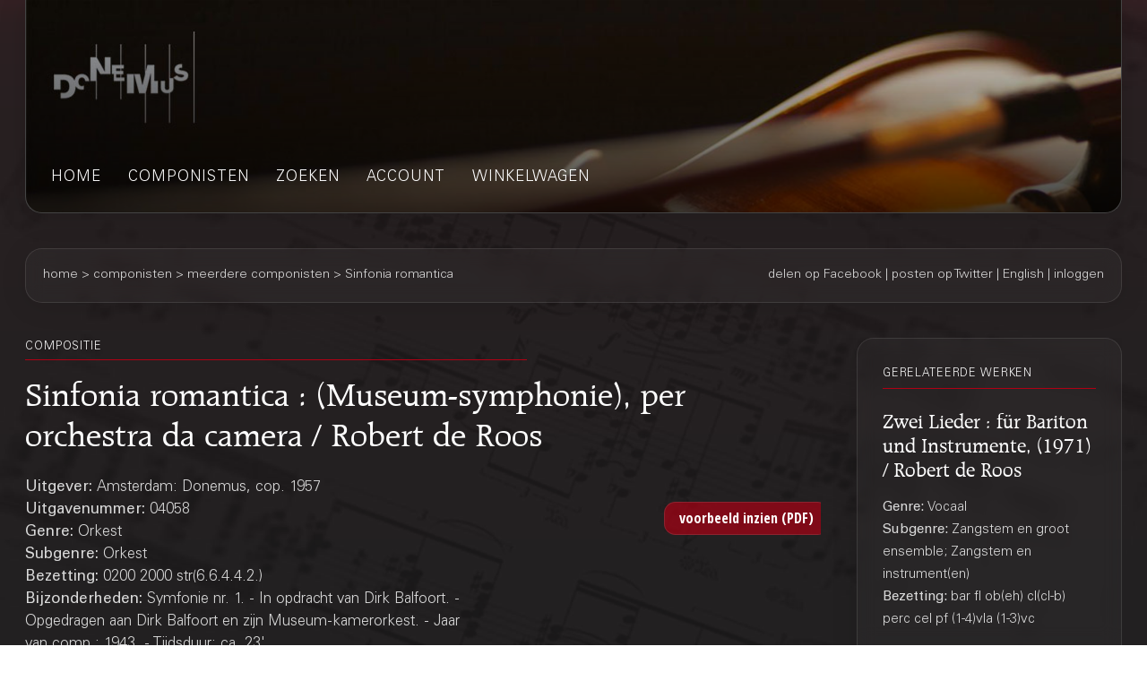

--- FILE ---
content_type: text/html;charset=UTF-8
request_url: https://webshop.donemus.nl/action/front/sheetmusic/4058
body_size: 3799
content:
<!DOCTYPE html>
<html xmlns="http://www.w3.org/1999/xhtml">
	<head>
		<meta http-equiv="Content-type" content="text/html;charset=UTF-8"/>
		<meta name="viewport" content="width=device-width, initial-scale=1"/>
		<meta name="description" content="Sinfonia romantica : (Museum-symphonie), per orchestra da camera / Robert de Roos">
		<title>Donemus Webwinkel &mdash; Sinfonia romantica</title>
		<link rel="icon" type="image/x-icon" href="/favicon.ico?1,176"/>
		<link rel="stylesheet" type="text/css" href="https://fonts.googleapis.com/css?family=Open+Sans+Condensed:300,300italic,700&amp;subset=latin,latin-ext"/>
		<link rel="stylesheet" type="text/css" href="/css/front.css?1,176"/>
		<link rel="stylesheet" type="text/css" href="/css/donemus/jquery-ui-1.9.2.custom.css?1,176"/>
		<link rel="canonical" href="https://webshop.donemus.nl/action/front/sheetmusic/4058/Sinfonia+romantica"/>
		<!--[if lte IE 8]>
		<link rel="stylesheet" type="text/css" href="/css/front-msie.css?1,176"/>
		<![endif]-->
		<script type="text/javascript" src="/js/jquery-1.8.3.js?1,176"></script>
		<script type="text/javascript" src="/js/jquery-ui-1.9.2.custom.js?1,176"></script>
		<script type="text/javascript" src="/js/resources_nl.js?1,176"></script>
		<script type="text/javascript" src="/js/front.js?1,176"></script>
		</head>
	<body>
		<div id="donemus_alert" title="Donemus Webwinkel">
			<p id="donemus_alert_message">
			</p>
		</div>
		<div id="wrapper" class="wrapper-Sheetmusic">
			<div id="header_small">
				<div id="menu">
					<img src="/images/sep_grey.png" alt="|"/>
					<a href="/action/front/home">home</a><img src="/images/sep_grey.png" alt="|"/>
					<a href="/action/front/genre_list">genres</a><img src="/images/sep_grey.png" alt="|"/>
					<a href="/action/front/composer_list">componisten</a><img src="/images/sep_grey.png" alt="|"/>
					<a href="/action/front/search">zoeken</a><img src="/images/sep_grey.png" alt="|"/>
					<a href="/action/front/personal">account</a><img src="/images/sep_grey.png" alt="|"/>
					<a href="/action/front/cart">winkelwagen</a><img src="/images/sep_grey.png" alt="|"/>
				</div>
			</div>
			<div id="breadcrumb">
				<div id="breadcrumb_left">
					<a href="/action/front/home">home</a> &gt; <a href="/action/front/composer_list">componisten</a> &gt; meerdere componisten &gt; Sinfonia romantica</div>
				<div id="breadcrumb_right">
					<a href="http://www.facebook.com/sharer.php?u=https%3a%2f%2fwebshop.donemus.nl%2faction%2ffront%2fsheetmusic%2f4058%2fSinfonia%2bromantica&amp;ref=fbshare&amp;t=Sinfonia+romantica+%3a+(Museum-symphonie)%2c+per+orchestra+da+camera+%2f+Robert+de+Roos" target="_blank">delen op Facebook</a>
						 | <a href="http://twitter.com/share?url=https%3a%2f%2fwebshop.donemus.nl%2faction%2ffront%2fsheetmusic%2f4058%2fSinfonia%2bromantica&amp;ref=twitbtn&amp;text=Sinfonia+romantica+%3a+(Museum-symphonie)%2c+per+orchestra+da+camera+%2f+Robert+de+Roos" target="_blank">posten op Twitter</a>
						 | <a href="/action/front/home?switchLanguage=&amp;newLanguage=en">English</a> | <a href="/action/front/login">inloggen</a></div>
			</div>
			<div id="body">
				<div id="column">
						<div id="left_column">
			<p class="title">gerelateerde werken</p>
				<p class="subheading">
	<a href="/action/front/sheetmusic/8039">Zwei Lieder : für Bariton und Instrumente, (1971) / Robert de Roos</a></p>
<p class="content" style="padding-bottom: 6px;">
	<span class="b">
			Genre: 
		</span>
		Vocaal<br/>
	<span class="b">
			Subgenre: 
		</span>
		Zangstem en groot ensemble; Zangstem en instrument(en)<br/>
	<span class="b">
			Bezetting: 
		</span>
		bar fl ob(eh) cl(cl-b) perc cel pf (1-4)vla (1-3)vc<br/>
	</p><p class="subheading">
	<a href="/action/front/sheetmusic/5830">De hemel : = The Heavens, twaalf symphonische variaties, twelve symphonic variations, for orchestra, 1989/1990 / Peter Schat</a></p>
<p class="content" style="padding-bottom: 6px;">
	<span class="b">
			Genre: 
		</span>
		Orkest<br/>
	<span class="b">
			Subgenre: 
		</span>
		Orkest<br/>
	<span class="b">
			Bezetting: 
		</span>
		3fl fl(pic) fl-a 3ob ob(eh) 3cl cl-b 3fg cfg 4h 3trp 3trb tb timp perc cel mar vibr 2hp pf str<br/>
	</p><p class="subheading">
	<a href="/action/front/sheetmusic/8605">Scenes de ballet : for orchestra, 1994 / Kees Olthuis</a></p>
<p class="content" style="padding-bottom: 6px;">
	<span class="b">
			Genre: 
		</span>
		Orkest<br/>
	<span class="b">
			Subgenre: 
		</span>
		Orkest<br/>
	<span class="b">
			Bezetting: 
		</span>
		3332 3220 timp 2perc str<br/>
	</p><p class="subheading">
	<a href="/action/front/sheetmusic/11707">Divertimento : Arrangement for orchestra / arr. Andries van Rossem, Leo Smit</a></p>
<p class="content" style="padding-bottom: 6px;">
	<span class="b">
			Genre: 
		</span>
		Orkest<br/>
	<span class="b">
			Subgenre: 
		</span>
		Orkest<br/>
	</p><div class="divider"></div>
			
			&nbsp;
		</div>
		<div id="right_column">
			<p class="title">compositie</p>
			<p class="heading">
				Sinfonia romantica : (Museum-symphonie), per orchestra da camera / Robert de Roos<br/>
			</p>
			<div style="overflow: hidden; position: relative;">
				<div style="overflow: hidden; position: relative; float: left; width: 485px;">
					<p class="content">
						<span class="b">
								Uitgever: 
							</span>
							Amsterdam: Donemus, cop. 1957<br/>
						<span class="b">
								Uitgavenummer: 
							</span>
							04058<br/>
						<span class="b">
								Genre: 
							</span>
							Orkest<br/>
						<span class="b">
								Subgenre: 
							</span>
							Orkest<br/>
						<span class="b">
								Bezetting: 
							</span>
							0200 2000 str(6.6.4.4.2.)<br/>
						<span class="b">
								Bijzonderheden: 
							</span>
							Symfonie nr. 1. - In opdracht van Dirk Balfoort. - Opgedragen aan Dirk Balfoort en zijn Museum-kamerorkest. - Jaar van comp.: 1943. - Tijdsduur: ca. 23&#039;<br/>
						<span class="b">
									Tijdsduur: 
								</span>
								23'00"<br/>
							<span class="b">
								Compositiejaar: 
							</span>
							1943<br/>
						<span class="b">
							Status: 
						</span>
						volledig gedigitaliseerd (direct leverbaar)<br/>
					</p>
				</div>
				<div style="overflow: hidden; position: relative; float: right; width: 175px; text-align: right;">
					<form method="post" autocomplete="off" action="/action/front/sheetmusic" target="_blank"><input name="preview" type="hidden" value="1" /><input name="numdon" type="hidden" value="4058" /><input name="button_preview" style="margin-bottom: 6px;" id="button_preview" type="submit" value="voorbeeld inzien (PDF)" /><div style="display: none;"><input type="hidden" name="_sourcePage" value="6Ma64DRXFXmOD0Lw8-OR3o3mC8zgxnHOv7ULiNso1BORtZuL1icR0w==" /><input type="hidden" name="__fp" value="IjtEXlNeZS8=" /></div></form></div>
				</div>
			<div class="divider"></div>
			<p class="content">
					<span class="b">
										Overige auteurs:
									</span>
									<br/>
									<a href="/action/front/composer/Roos%2C+Robert+de">Roos, Robert de</a>
									(Componist)
								<br/>
							<span class="b">
							Bevat:
						</span>
						<br/>
						Sinfonia<br/>
						Romanza<br/>
						Serenata<br/>
						Aria<br/>
						Notturno<br/>
						Rondo finale<br/>
						</p>
				<div class="divider"></div>
			<form method="post" autocomplete="off" action="/action/front/sheetmusic" id="frmOrder" onsubmit="return sm_check_order(false);"><input name="order" type="hidden" value="1" /><input name="numdon" type="hidden" value="4058" /><table class="content">
							<tr>
											<td colspan="4" class="subheading">
												Bladmuziek</td>
										</tr>
										<tr>
											<td colspan="4">
												Indien u dit werk gaat uitvoeren, dan kunt u <a href="https://donemus.nl/announce-your-event/" target="_blank">hier uw concert-informatie aangeven</a>. Donemus zorgt dan voor vermelding van het concert op de <a href="https://www.facebook.com/Donemus" target="_blank">Donemus Facebook pagina</a> en in de <a href="https://donemus.nl/upcoming-events/" target="_blank">Donemus Concertagenda</a>.</td>
										</tr>
										<tr>
											<td colspan="4">
												U kunt van dit werk de partituur of andere producten on-line aanschaffen. Indien u kiest voor een downloadbaar product, ontvangt u het product digitaal. In alle andere gevallen wordt deze naar u opgestuurd. Let op dat u voor iedere gebruiker een exemplaar van het product nodig heeft.</td>
										</tr>
										<tr>
											<td style="width: 97px;" class="b">
												Product</td>
											<td style="width: 341px;" class="b">
												Omschrijving</td>
											<td style="width: 97px;" class="b">
												Prijs/stuk</td>
											<td style="width: 116px;" class="b">
												Aantal</td>
										</tr>
									<tr>
															<td>
																Partituur</td>
															<td>
																Download naar Newzik (B4), 34 pagina's</td>
															<td>
																EUR  24,71</td>
															<td>
																<input type="button" class="small_button" id="button_buy_less_97284903_newzik" name="button_buy_less_97284903_newzik" value="-" onclick="return sm_buy_less('97284903_newzik', 1, 1000);"/>
																<input type="text" id="text_buy_97284903_newzik" name="text_buy_97284903_newzik" value="0" style="text-align: center;" maxlength="3" size="3" onchange="return sm_buy_change('97284903_newzik', 1, 1000);"/>
																<input type="button" class="small_button" id="button_buy_more_97284903_newzik" name="button_buy_more_97284903_newzik" value="+" onclick="return sm_buy_more('97284903_newzik', 1, 1000);"/>
															</td>
														</tr>
													<tr>
															<td>
																</td>
															<td>
																Download in PDF (B4), 34 pagina's</td>
															<td>
																EUR  29,64</td>
															<td>
																<input type="button" class="small_button" id="button_buy_less_97284903_download" name="button_buy_less_97284903_download" value="-" onclick="return sm_buy_less('97284903_download', 1, 1000);"/>
																<input type="text" id="text_buy_97284903_download" name="text_buy_97284903_download" value="0" style="text-align: center;" maxlength="3" size="3" onchange="return sm_buy_change('97284903_download', 1, 1000);"/>
																<input type="button" class="small_button" id="button_buy_more_97284903_download" name="button_buy_more_97284903_download" value="+" onclick="return sm_buy_more('97284903_download', 1, 1000);"/>
															</td>
														</tr>
													<tr>
															<td>
																</td>
															<td>
																Hardcopy, normal size (B4), 34 pagina's</td>
															<td>
																EUR  49,42</td>
															<td>
																<input type="button" class="small_button" id="button_buy_less_97284903_physicallarge" name="button_buy_less_97284903_physicallarge" value="-" onclick="return sm_buy_less('97284903_physicallarge', 1, 1000);"/>
																<input type="text" id="text_buy_97284903_physicallarge" name="text_buy_97284903_physicallarge" value="0" style="text-align: center;" maxlength="3" size="3" onchange="return sm_buy_change('97284903_physicallarge', 1, 1000);"/>
																<input type="button" class="small_button" id="button_buy_more_97284903_physicallarge" name="button_buy_more_97284903_physicallarge" value="+" onclick="return sm_buy_more('97284903_physicallarge', 1, 1000);"/>
															</td>
														</tr>
													<tr>
															<td>
																</td>
															<td>
																Hardcopy, study size (A4), 34 pagina's</td>
															<td>
																EUR  41,15</td>
															<td>
																<input type="button" class="small_button" id="button_buy_less_97284903_physicalmedium" name="button_buy_less_97284903_physicalmedium" value="-" onclick="return sm_buy_less('97284903_physicalmedium', 1, 1000);"/>
																<input type="text" id="text_buy_97284903_physicalmedium" name="text_buy_97284903_physicalmedium" value="0" style="text-align: center;" maxlength="3" size="3" onchange="return sm_buy_change('97284903_physicalmedium', 1, 1000);"/>
																<input type="button" class="small_button" id="button_buy_more_97284903_physicalmedium" name="button_buy_more_97284903_physicalmedium" value="+" onclick="return sm_buy_more('97284903_physicalmedium', 1, 1000);"/>
															</td>
														</tr>
													<tr>
									<td colspan="4" style="text-align: right;">
										<input name="button_buy" style="margin-bottom: 6px;" id="button_buy" type="submit" value="In winkelwagen plaatsen" /></td>
								</tr>
							</table>
						<div class="divider"></div>
					<div style="display: none;"><input type="hidden" name="_sourcePage" value="0_rerHwJaJGOD0Lw8-OR3o3mC8zgxnHOv7ULiNso1BORtZuL1icR0w==" /><input type="hidden" name="__fp" value="BjzU933532w=" /></div></form><script type="text/javascript">
				$("#button_preview,#button_audio,#button_buy,#button_rent,#button_live,#button_cd,#button_send,#master\\.cancel").button();
			</script>
		</div>
	</div>
				</div>
			<div id="footer">
				Copyright &copy; 2012-2026 Donemus Publishing B.V. onder licentie van Stichting Donemus Beheer. Alle rechten voorbehouden.
				 - 
				<a href="files/privacypolicy.pdf">Privacybeleid</a>
			</div>
		</div>
		<script type="text/javascript">
					var _gaq = _gaq || [];
					_gaq.push(['_setAccount', 'UA-32390156-3']);
					_gaq.push(['_trackPageview']);
					
					(function() {
					  var ga = document.createElement('script'); ga.type = 'text/javascript'; ga.async = true;
					  ga.src = ('https:' == document.location.protocol ? 'https://ssl' : 'http://www') + '.google-analytics.com/ga.js';
					  var s = document.getElementsByTagName('script')[0]; s.parentNode.insertBefore(ga, s);
					})();
				</script>
			</body>
</html>
